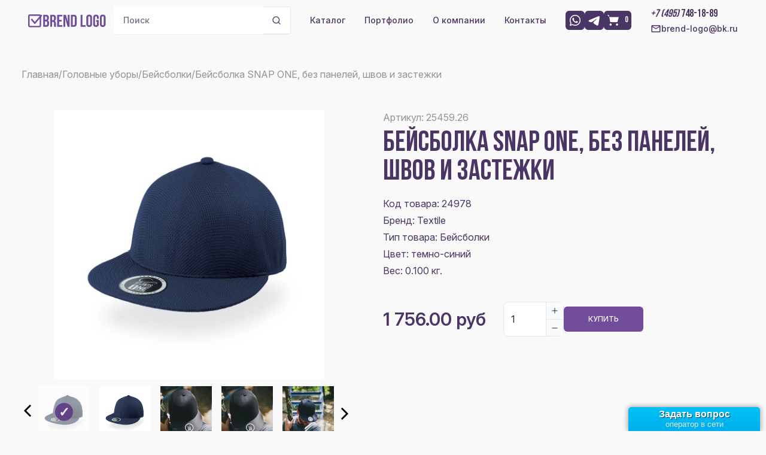

--- FILE ---
content_type: text/html; charset=UTF-8
request_url: https://www.brend-logo.ru/store/golovnye-ubory/beysbolki/beysbolka-snep-bek-quotsnap-onequot-temno-siniy-odin-sploshnoy-klip-100-poliester-230-grm2.html
body_size: 13077
content:
<!DOCTYPE html><html lang="ru-RU"><head><meta charset="UTF-8"><meta name="viewport" content="width=device-width, initial-scale=1"><link rel="icon" type="image/png" sizes="16x16" href="/favicon-16x16.ico"><link rel="preconnect" href="https://fonts.googleapis.com"><link rel="preconnect" href="https://fonts.gstatic.com" crossorigin><link href="https://fonts.googleapis.com/css2?family=Inter:ital,opsz,wght@0,14..32,100..900;1,14..32,100..900&display=swap" rel="stylesheet"><meta name="csrf-param" content="_csrf"><meta name="csrf-token" content="16-gQwQRF2ZqmBhPb9Im2mdExl1aDKoUCFgA5WFLp8bhn5U6aWJRIyL7XBollk3sAAKcZBY9nXBxaUapKwzr9w=="><title>Бейсболка SNAP ONE, без панелей, швов и застежки</title><meta name="description" content=""><meta name="keywords" content=""><link href="/minify/b1a43c8be4381d10520f915a28242f2ab66580ab.css" rel="stylesheet"></head><body class="bg-bbgr text-bpurple-300 inter leading-normal text-base tracking-normal text-md overflow-x-hidden"><!-- gtm-part1counter --><!-- Google Tag Manager --><script>(function(w,d,s,l,i){w[l]=w[l]||[];w[l].push({'gtm.start':
new Date().getTime(),event:'gtm.js'});var f=d.getElementsByTagName(s)[0],
j=d.createElement(s),dl=l!='dataLayer'?'&l='+l:'';j.async=true;j.src=
'https://www.googletagmanager.com/gtm.js?id='+i+dl;f.parentNode.insertBefore(j,f);
})(window,document,'script','dataLayer','GTM-PSNL58HD');</script><!-- End Google Tag Manager --><!-- /gtm-part1counter --><!-- gtm-part2counter --><!-- Google Tag Manager (noscript) --><noscript><iframe src="https://www.googletagmanager.com/ns.html?id=GTM-PSNL58HD"
height="0" width="0" style="display:none;visibility:hidden"></iframe></noscript><!-- End Google Tag Manager (noscript) --><!-- /gtm-part2counter --><div id="main-container"><main-component></main-component><div id="noty-layer"></div><header class="fixed w-full z-20"><nav class="bg-bbgr py-2.5 dark:bg-gray-900"><!-- mobile header --><div class="lg:hidden"><div class="flex flex-wrap items-center justify-between max-w-screen-xl px-4 mx-auto"><div class="lg:hidden"><button type="button" class="hs-collapse-toggle relative size-10 flex justify-center items-center gap-x-2 rounded-lg border border-gray-200 bg-white text-gray-800 shadow-sm hover:bg-gray-50 focus:outline-none focus:bg-gray-50 disabled:opacity-50 disabled:pointer-events-none" id="hs-navbar-brendlogo-collapse" aria-expanded="false" aria-controls="hs-navbar-brendlogo" aria-label="Toggle navigation" data-hs-collapse="#hs-navbar-brendlogo"><svg class="hs-collapse-open:hidden shrink-0 size-4" xmlns="http://www.w3.org/2000/svg" width="24" height="24" viewBox="0 0 24 24" fill="none" stroke="currentColor" stroke-width="2" stroke-linecap="round" stroke-linejoin="round"><line x1="3" x2="21" y1="6" y2="6"/><line x1="3" x2="21" y1="12" y2="12"/><line x1="3" x2="21" y1="18" y2="18"/></svg><svg class="hs-collapse-open:block hidden shrink-0 size-4" xmlns="http://www.w3.org/2000/svg" width="24" height="24" viewBox="0 0 24 24" fill="none" stroke="currentColor" stroke-width="2" stroke-linecap="round" stroke-linejoin="round"><path d="M18 6 6 18"/><path d="m6 6 12 12"/></svg><span class="sr-only">Toggle navigation</span></button></div><a href="/" class="flex items-center"><img src="/assets/b7986814/media/images/blogo.svg" class="h-6 mr-3 sm:h-9" alt="Brend-logo logo" /></a><div class="items-center justify-between flex lg:hidden "><div class="flex items-center gap-1 font-medium lg:flex-row lg:space-x-8 lg:mt-0"><a href="https://wa.me/79057703039" class="
hidden lg:block flex-initial w-8 btn-social-header"
><svg class="fill-current" width="22" height="22" viewBox="0 0 22 22" xmlns="http://www.w3.org/2000/svg"><path d="M17.4622 4.50056C16.6218 3.65166 15.6208 2.97859 14.5176 2.52061C13.4143 2.06263 12.2309 1.8289 11.0364 1.83306C6.03141 1.83306 1.95224 5.91223 1.95224 10.9172C1.95224 12.5214 2.37391 14.0797 3.16224 15.4547L1.87891 20.1664L6.69141 18.9014C8.02057 19.6256 9.51474 20.0106 11.0364 20.0106C16.0414 20.0106 20.1206 15.9314 20.1206 10.9264C20.1206 8.49723 19.1764 6.21473 17.4622 4.50056ZM11.0364 18.4706C9.67974 18.4706 8.35057 18.1039 7.18641 17.4164L6.91141 17.2514L4.05141 18.0031L4.81224 15.2164L4.62891 14.9322C3.87517 13.7286 3.47495 12.3374 3.47391 10.9172C3.47391 6.75556 6.86557 3.3639 11.0272 3.3639C13.0439 3.3639 14.9414 4.15223 16.3622 5.58223C17.0658 6.28253 17.6233 7.1155 18.0025 8.03287C18.3817 8.95023 18.5751 9.93375 18.5714 10.9264C18.5897 15.0881 15.1981 18.4706 11.0364 18.4706ZM15.1797 12.8239C14.9506 12.7139 13.8322 12.1639 13.6306 12.0814C13.4197 12.0081 13.2731 11.9714 13.1172 12.1914C12.9614 12.4206 12.5306 12.9339 12.4022 13.0806C12.2739 13.2364 12.1364 13.2547 11.9072 13.1356C11.6781 13.0256 10.9447 12.7781 10.0831 12.0081C9.40474 11.4031 8.95557 10.6606 8.81807 10.4314C8.68974 10.2022 8.79974 10.0831 8.91891 9.9639C9.01974 9.86306 9.14807 9.69806 9.25807 9.56973C9.36807 9.4414 9.41391 9.34056 9.48724 9.1939C9.56057 9.03806 9.52391 8.90973 9.46891 8.79973C9.41391 8.68973 8.95557 7.5714 8.77224 7.11306C8.58891 6.67306 8.39641 6.72806 8.25891 6.7189H7.81891C7.66307 6.7189 7.42474 6.7739 7.21391 7.00306C7.01224 7.23223 6.42557 7.78223 6.42557 8.90056C6.42557 10.0189 7.24141 11.1006 7.35141 11.2472C7.46141 11.4031 8.95557 13.6947 11.2289 14.6756C11.7697 14.9139 12.1914 15.0514 12.5214 15.1522C13.0622 15.3264 13.5572 15.2989 13.9514 15.2439C14.3914 15.1797 15.2989 14.6939 15.4822 14.1622C15.6747 13.6306 15.6747 13.1814 15.6106 13.0806C15.5464 12.9797 15.4089 12.9339 15.1797 12.8239Z"/></svg></a><a href="whatsapp://send?phone=79057703039" class="
display:block lg:hidden flex-initial w-8 btn-social-header"
><svg class="fill-current" width="22" height="22" viewBox="0 0 22 22" xmlns="http://www.w3.org/2000/svg"><path d="M17.4622 4.50056C16.6218 3.65166 15.6208 2.97859 14.5176 2.52061C13.4143 2.06263 12.2309 1.8289 11.0364 1.83306C6.03141 1.83306 1.95224 5.91223 1.95224 10.9172C1.95224 12.5214 2.37391 14.0797 3.16224 15.4547L1.87891 20.1664L6.69141 18.9014C8.02057 19.6256 9.51474 20.0106 11.0364 20.0106C16.0414 20.0106 20.1206 15.9314 20.1206 10.9264C20.1206 8.49723 19.1764 6.21473 17.4622 4.50056ZM11.0364 18.4706C9.67974 18.4706 8.35057 18.1039 7.18641 17.4164L6.91141 17.2514L4.05141 18.0031L4.81224 15.2164L4.62891 14.9322C3.87517 13.7286 3.47495 12.3374 3.47391 10.9172C3.47391 6.75556 6.86557 3.3639 11.0272 3.3639C13.0439 3.3639 14.9414 4.15223 16.3622 5.58223C17.0658 6.28253 17.6233 7.1155 18.0025 8.03287C18.3817 8.95023 18.5751 9.93375 18.5714 10.9264C18.5897 15.0881 15.1981 18.4706 11.0364 18.4706ZM15.1797 12.8239C14.9506 12.7139 13.8322 12.1639 13.6306 12.0814C13.4197 12.0081 13.2731 11.9714 13.1172 12.1914C12.9614 12.4206 12.5306 12.9339 12.4022 13.0806C12.2739 13.2364 12.1364 13.2547 11.9072 13.1356C11.6781 13.0256 10.9447 12.7781 10.0831 12.0081C9.40474 11.4031 8.95557 10.6606 8.81807 10.4314C8.68974 10.2022 8.79974 10.0831 8.91891 9.9639C9.01974 9.86306 9.14807 9.69806 9.25807 9.56973C9.36807 9.4414 9.41391 9.34056 9.48724 9.1939C9.56057 9.03806 9.52391 8.90973 9.46891 8.79973C9.41391 8.68973 8.95557 7.5714 8.77224 7.11306C8.58891 6.67306 8.39641 6.72806 8.25891 6.7189H7.81891C7.66307 6.7189 7.42474 6.7739 7.21391 7.00306C7.01224 7.23223 6.42557 7.78223 6.42557 8.90056C6.42557 10.0189 7.24141 11.1006 7.35141 11.2472C7.46141 11.4031 8.95557 13.6947 11.2289 14.6756C11.7697 14.9139 12.1914 15.0514 12.5214 15.1522C13.0622 15.3264 13.5572 15.2989 13.9514 15.2439C14.3914 15.1797 15.2989 14.6939 15.4822 14.1622C15.6747 13.6306 15.6747 13.1814 15.6106 13.0806C15.5464 12.9797 15.4089 12.9339 15.1797 12.8239Z"/></svg></a><a title="в корзину" class="
flex items-center flex-nowrap btn-social-header"
href="/checkout"><svg class="fill-current shrink-0" width="22" height="22" viewBox="0 0 22 22" fill="none" xmlns="http://www.w3.org/2000/svg"><path d="M6.34375 19.8125C7.32751 19.8125 8.125 19.015 8.125 18.0313C8.125 17.0475 7.32751 16.25 6.34375 16.25C5.35999 16.25 4.5625 17.0475 4.5625 18.0313C4.5625 19.015 5.35999 19.8125 6.34375 19.8125Z"/><path d="M17.0313 19.8125C18.015 19.8125 18.8125 19.015 18.8125 18.0313C18.8125 17.0475 18.015 16.25 17.0313 16.25C16.0475 16.25 15.25 17.0475 15.25 18.0313C15.25 19.015 16.0475 19.8125 17.0313 19.8125Z" /><path d="M1 2H3.375L4.0875 5.5625M4.0875 5.5625L5.75 13.875H17.625L20 5.5625H4.0875Z" stroke-width="2" stroke-linecap="round" stroke-linejoin="round"/></svg><div class="ml-2 text-sm"><cart-counter>0</cart-counter></div></a><a href="https://t.me/+79257048837" class="flex-initial w-8 btn-social-header"><svg class="fill-current" width="22" height="22" viewBox="0 0 22 22" xmlns="http://www.w3.org/2000/svg"><g clip-path="url(#clip0_242_23)"><path fill-rule="evenodd" clip-rule="evenodd" d="M18.1288 4.0608C18.3553 3.96546 18.6032 3.93258 18.8468 3.96558C19.0903 3.99857 19.3206 4.09625 19.5136 4.24843C19.7065 4.40061 19.8552 4.60174 19.9441 4.83088C20.033 5.06002 20.0588 5.30879 20.0189 5.5513L17.9399 18.1619C17.7383 19.3783 16.4036 20.0759 15.288 19.47C14.3548 18.9631 12.9688 18.1821 11.7222 17.3671C11.0988 16.9592 9.18943 15.653 9.4241 14.7235C9.62576 13.9287 12.8341 10.9422 14.6674 9.16664C15.387 8.46905 15.0588 8.06663 14.2091 8.7083C12.0989 10.3015 8.71093 12.7242 7.59076 13.4062C6.6026 14.0076 6.08743 14.1102 5.47143 14.0076C4.34759 13.8206 3.30535 13.5309 2.45468 13.178C1.30518 12.7013 1.3611 11.121 2.45376 10.6608L18.1288 4.0608Z"/></g><defs><clipPath id="clip0_242_23"><rect width="22" height="22" fill="white"/></clipPath></defs></svg></a><a href="tel:74957481889" class="btn-social-header"><svg class="fill-current" width="22" height="22" viewBox="0 0 40 40" fill="none" xmlns="http://www.w3.org/2000/svg"><path d="M11.0333 17.9833C13.4333 22.7 17.3 26.55 22.0167 28.9667L25.6833 25.3C26.1333 24.85 26.8 24.7 27.3833 24.9C29.25 25.5167 31.2667 25.85 33.3333 25.85C34.25 25.85 35 26.6 35 27.5167V33.3333C35 34.25 34.25 35 33.3333 35C17.6833 35 5 22.3167 5 6.66667C5 5.75 5.75 5 6.66667 5H12.5C13.4167 5 14.1667 5.75 14.1667 6.66667C14.1667 8.75 14.5 10.75 15.1167 12.6167C15.3 13.2 15.1667 13.85 14.7 14.3167L11.0333 17.9833Z"/></svg></a></div></div></div><div><div class="px-2 block w-auto lg:hidden mt-1"><form method="GET" action="/shop/catalog/search"><div class="flex rounded-lg shadow-sm"><input name="q" type="text" placeholder="Поиск"
class="py-3 px-4 block w-full border-gray-200 rounded-s-lg text-sm focus:z-10 focus:border-blue-500
focus:ring-bpurple-100 disabled:opacity-50 disabled:pointer-events-none
"><button type="submit"
class="w-[2.875rem] h-[2.875rem] shrink-0 inline-flex justify-center items-center gap-x-2
text-base font-semibold rounded-e-md
border border-gray-200 border-l-0 bg-white
hover:bg-bpurple-100 hover:text-white focus:outline-none focus:bg-bpurple-100 focus:text-white disabled:opacity-50
disabled:pointer-events-none"><svg class="shrink-0 size-4" xmlns="http://www.w3.org/2000/svg" width="24" height="24" viewBox="0 0 24 24" fill="none" stroke="currentColor" stroke-width="2" stroke-linecap="round" stroke-linejoin="round"><circle cx="11" cy="11" r="8"></circle><path d="m21 21-4.3-4.3"></path></svg></button></div></form></div><div class="items-center justify-between hidden hs-collapse w-full lg:flex lg:w-auto lg:order-1" aria-labelledby="hs-navbar-brendlogo-collapse" id="hs-navbar-brendlogo"><ul class="flex flex-col items-center mt-4 font-medium lg:flex-row lg:space-x-8 lg:mt-0"><li class="w-full hidden lg:flex lg:w-auto"><div class="px-2 lg:px-0"><form method="GET" action="/shop/catalog/search"><div class="flex rounded-lg shadow-sm"><input name="q" type="text" placeholder="Поиск"
class="py-3 px-4 block w-full border-gray-200 rounded-s-lg text-sm focus:z-10 focus:border-blue-500
focus:ring-bpurple-100 disabled:opacity-50 disabled:pointer-events-none
"><button type="submit"
class="w-[2.875rem] h-[2.875rem] shrink-0 inline-flex justify-center items-center gap-x-2
text-base font-semibold rounded-e-md
border border-gray-200 border-l-0 bg-white
hover:bg-bpurple-100 hover:text-white focus:outline-none focus:bg-bpurple-100 focus:text-white disabled:opacity-50
disabled:pointer-events-none"><svg class="shrink-0 size-4" xmlns="http://www.w3.org/2000/svg" width="24" height="24" viewBox="0 0 24 24" fill="none" stroke="currentColor" stroke-width="2" stroke-linecap="round" stroke-linejoin="round"><circle cx="11" cy="11" r="8"></circle><path d="m21 21-4.3-4.3"></path></svg></button></div></form></div></li><li class="w-full lg:w-auto"><a href="/hits" class="text-sm border-gray-100 hover:bg-gray-50
py-2 pl-3 pr-4 lg:p-0
block text-bpurple-300
hover:text-bpurple-100" aria-current="page">Каталог</a></li><li class="w-full lg:w-auto"><a href="/page/portfolio" class="text-sm border-b border-gray-100 hover:bg-gray-50
py-2 pl-3 pr-4 lg:p-0
block text-bpurple-300
hover:text-bpurple-100">Портфолио</a></li><li class="w-full lg:w-auto"><a href="/page/about" class="text-sm border-b border-gray-100 hover:bg-gray-50
py-2 pl-3 pr-4 lg:p-0
block text-bpurple-300
hover:text-bpurple-100">О компании</a></li><li class="w-full lg:w-auto"><a href="/page/contact" class="text-sm border-b border-gray-100 hover:bg-gray-50
py-2 pl-3 pr-4 lg:p-0
block text-bpurple-300
hover:text-bpurple-100">Контакты</a></li><li class="w-full lg:w-auto"><div class="flex gap-2 py-2 pl-3 pr-4 lg:p-0"><a href="https://wa.me/79057703039" class="
hidden lg:block flex-initial w-8 btn-social-header"
><svg class="fill-current" width="22" height="22" viewBox="0 0 22 22" xmlns="http://www.w3.org/2000/svg"><path d="M17.4622 4.50056C16.6218 3.65166 15.6208 2.97859 14.5176 2.52061C13.4143 2.06263 12.2309 1.8289 11.0364 1.83306C6.03141 1.83306 1.95224 5.91223 1.95224 10.9172C1.95224 12.5214 2.37391 14.0797 3.16224 15.4547L1.87891 20.1664L6.69141 18.9014C8.02057 19.6256 9.51474 20.0106 11.0364 20.0106C16.0414 20.0106 20.1206 15.9314 20.1206 10.9264C20.1206 8.49723 19.1764 6.21473 17.4622 4.50056ZM11.0364 18.4706C9.67974 18.4706 8.35057 18.1039 7.18641 17.4164L6.91141 17.2514L4.05141 18.0031L4.81224 15.2164L4.62891 14.9322C3.87517 13.7286 3.47495 12.3374 3.47391 10.9172C3.47391 6.75556 6.86557 3.3639 11.0272 3.3639C13.0439 3.3639 14.9414 4.15223 16.3622 5.58223C17.0658 6.28253 17.6233 7.1155 18.0025 8.03287C18.3817 8.95023 18.5751 9.93375 18.5714 10.9264C18.5897 15.0881 15.1981 18.4706 11.0364 18.4706ZM15.1797 12.8239C14.9506 12.7139 13.8322 12.1639 13.6306 12.0814C13.4197 12.0081 13.2731 11.9714 13.1172 12.1914C12.9614 12.4206 12.5306 12.9339 12.4022 13.0806C12.2739 13.2364 12.1364 13.2547 11.9072 13.1356C11.6781 13.0256 10.9447 12.7781 10.0831 12.0081C9.40474 11.4031 8.95557 10.6606 8.81807 10.4314C8.68974 10.2022 8.79974 10.0831 8.91891 9.9639C9.01974 9.86306 9.14807 9.69806 9.25807 9.56973C9.36807 9.4414 9.41391 9.34056 9.48724 9.1939C9.56057 9.03806 9.52391 8.90973 9.46891 8.79973C9.41391 8.68973 8.95557 7.5714 8.77224 7.11306C8.58891 6.67306 8.39641 6.72806 8.25891 6.7189H7.81891C7.66307 6.7189 7.42474 6.7739 7.21391 7.00306C7.01224 7.23223 6.42557 7.78223 6.42557 8.90056C6.42557 10.0189 7.24141 11.1006 7.35141 11.2472C7.46141 11.4031 8.95557 13.6947 11.2289 14.6756C11.7697 14.9139 12.1914 15.0514 12.5214 15.1522C13.0622 15.3264 13.5572 15.2989 13.9514 15.2439C14.3914 15.1797 15.2989 14.6939 15.4822 14.1622C15.6747 13.6306 15.6747 13.1814 15.6106 13.0806C15.5464 12.9797 15.4089 12.9339 15.1797 12.8239Z"/></svg></a><a href="whatsapp://send?phone=79057703039" class="
display:block lg:hidden flex-initial w-8 btn-social-header"
><svg class="fill-current" width="22" height="22" viewBox="0 0 22 22" xmlns="http://www.w3.org/2000/svg"><path d="M17.4622 4.50056C16.6218 3.65166 15.6208 2.97859 14.5176 2.52061C13.4143 2.06263 12.2309 1.8289 11.0364 1.83306C6.03141 1.83306 1.95224 5.91223 1.95224 10.9172C1.95224 12.5214 2.37391 14.0797 3.16224 15.4547L1.87891 20.1664L6.69141 18.9014C8.02057 19.6256 9.51474 20.0106 11.0364 20.0106C16.0414 20.0106 20.1206 15.9314 20.1206 10.9264C20.1206 8.49723 19.1764 6.21473 17.4622 4.50056ZM11.0364 18.4706C9.67974 18.4706 8.35057 18.1039 7.18641 17.4164L6.91141 17.2514L4.05141 18.0031L4.81224 15.2164L4.62891 14.9322C3.87517 13.7286 3.47495 12.3374 3.47391 10.9172C3.47391 6.75556 6.86557 3.3639 11.0272 3.3639C13.0439 3.3639 14.9414 4.15223 16.3622 5.58223C17.0658 6.28253 17.6233 7.1155 18.0025 8.03287C18.3817 8.95023 18.5751 9.93375 18.5714 10.9264C18.5897 15.0881 15.1981 18.4706 11.0364 18.4706ZM15.1797 12.8239C14.9506 12.7139 13.8322 12.1639 13.6306 12.0814C13.4197 12.0081 13.2731 11.9714 13.1172 12.1914C12.9614 12.4206 12.5306 12.9339 12.4022 13.0806C12.2739 13.2364 12.1364 13.2547 11.9072 13.1356C11.6781 13.0256 10.9447 12.7781 10.0831 12.0081C9.40474 11.4031 8.95557 10.6606 8.81807 10.4314C8.68974 10.2022 8.79974 10.0831 8.91891 9.9639C9.01974 9.86306 9.14807 9.69806 9.25807 9.56973C9.36807 9.4414 9.41391 9.34056 9.48724 9.1939C9.56057 9.03806 9.52391 8.90973 9.46891 8.79973C9.41391 8.68973 8.95557 7.5714 8.77224 7.11306C8.58891 6.67306 8.39641 6.72806 8.25891 6.7189H7.81891C7.66307 6.7189 7.42474 6.7739 7.21391 7.00306C7.01224 7.23223 6.42557 7.78223 6.42557 8.90056C6.42557 10.0189 7.24141 11.1006 7.35141 11.2472C7.46141 11.4031 8.95557 13.6947 11.2289 14.6756C11.7697 14.9139 12.1914 15.0514 12.5214 15.1522C13.0622 15.3264 13.5572 15.2989 13.9514 15.2439C14.3914 15.1797 15.2989 14.6939 15.4822 14.1622C15.6747 13.6306 15.6747 13.1814 15.6106 13.0806C15.5464 12.9797 15.4089 12.9339 15.1797 12.8239Z"/></svg></a><a href="https://t.me/+79257048837" class="flex-initial w-8 btn-social-header"><svg class="fill-current" width="22" height="22" viewBox="0 0 22 22" xmlns="http://www.w3.org/2000/svg"><g clip-path="url(#clip0_242_23)"><path fill-rule="evenodd" clip-rule="evenodd" d="M18.1288 4.0608C18.3553 3.96546 18.6032 3.93258 18.8468 3.96558C19.0903 3.99857 19.3206 4.09625 19.5136 4.24843C19.7065 4.40061 19.8552 4.60174 19.9441 4.83088C20.033 5.06002 20.0588 5.30879 20.0189 5.5513L17.9399 18.1619C17.7383 19.3783 16.4036 20.0759 15.288 19.47C14.3548 18.9631 12.9688 18.1821 11.7222 17.3671C11.0988 16.9592 9.18943 15.653 9.4241 14.7235C9.62576 13.9287 12.8341 10.9422 14.6674 9.16664C15.387 8.46905 15.0588 8.06663 14.2091 8.7083C12.0989 10.3015 8.71093 12.7242 7.59076 13.4062C6.6026 14.0076 6.08743 14.1102 5.47143 14.0076C4.34759 13.8206 3.30535 13.5309 2.45468 13.178C1.30518 12.7013 1.3611 11.121 2.45376 10.6608L18.1288 4.0608Z"/></g><defs><clipPath id="clip0_242_23"><rect width="22" height="22" fill="white"/></clipPath></defs></svg></a><a title="в корзину" class="
hidden lg:flex flex items-center flex-nowrap btn-social-header"
href="/checkout"><svg class="fill-current shrink-0" width="22" height="22" viewBox="0 0 22 22" fill="none" xmlns="http://www.w3.org/2000/svg"><path d="M6.34375 19.8125C7.32751 19.8125 8.125 19.015 8.125 18.0313C8.125 17.0475 7.32751 16.25 6.34375 16.25C5.35999 16.25 4.5625 17.0475 4.5625 18.0313C4.5625 19.015 5.35999 19.8125 6.34375 19.8125Z"/><path d="M17.0313 19.8125C18.015 19.8125 18.8125 19.015 18.8125 18.0313C18.8125 17.0475 18.015 16.25 17.0313 16.25C16.0475 16.25 15.25 17.0475 15.25 18.0313C15.25 19.015 16.0475 19.8125 17.0313 19.8125Z" /><path d="M1 2H3.375L4.0875 5.5625M4.0875 5.5625L5.75 13.875H17.625L20 5.5625H4.0875Z" stroke-width="2" stroke-linecap="round" stroke-linejoin="round"/></svg><div class="ml-2 text-sm"><cart-counter>0</cart-counter></div></a></div></li><li class="flex flex-col"><div class="py-2 pl-3 pr-4 lg:p-0"><a href="tel:<strong><em>+7 (495) </em>748-18-89</strong>" class="font-adderley text-lg
block text-bpurple-300
hover:text-bpurple-100"><strong><em>+7 (495) </em>748-18-89</strong> </a></div><div><a href="mailto:brend-logo@bk.ru" class="text-sm
flex items-center gap-1
block text-bpurple-300
hover:text-bpurple-100"><svg width="18" height="18" viewBox="0 0 18 18" fill="none" xmlns="http://www.w3.org/2000/svg"><path d="M3 15C2.5875 15 2.2345 14.8533 1.941 14.5597C1.6475 14.2662 1.5005 13.913 1.5 13.5V4.5C1.5 4.0875 1.647 3.7345 1.941 3.441C2.235 3.1475 2.588 3.0005 3 3H15C15.4125 3 15.7657 3.147 16.0597 3.441C16.3538 3.735 16.5005 4.088 16.5 4.5V13.5C16.5 13.9125 16.3533 14.2657 16.0597 14.5597C15.7662 14.8538 15.413 15.0005 15 15H3ZM9 9.75L3 6V13.5H15V6L9 9.75ZM9 8.25L15 4.5H3L9 8.25ZM3 6V4.5V13.5V6Z" fill="#4B3564"/></svg>brend-logo@bk.ru </a></div></li></ul></div></div></div><!-- desktop header --><div class="hidden lg:flex"><div class="flex flex-wrap items-center justify-between max-w-screen-xl px-4 mx-auto"><a href="/" class="flex items-center"><img src="/assets/b7986814/media/images/blogo.svg" class="h-6 mr-3 sm:h-9" alt="Brend-logo logo" /></a><div class="items-center justify-between hidden w-full lg:flex lg:w-auto lg:order-1"><ul class="flex flex-col items-center mt-4 font-medium lg:flex-row lg:space-x-8 lg:mt-0"><li class="w-full hidden lg:flex lg:w-auto"><div class="px-2 lg:px-0"><form method="GET" action="/shop/catalog/search"><div class="flex rounded-lg shadow-sm"><input name="q" type="text" placeholder="Поиск"
class="py-3 px-4 block w-full border-gray-200 rounded-s-lg text-sm focus:z-10 focus:border-blue-500
focus:ring-bpurple-100 disabled:opacity-50 disabled:pointer-events-none
"><button type="submit"
class="w-[2.875rem] h-[2.875rem] shrink-0 inline-flex justify-center items-center gap-x-2
text-base font-semibold rounded-e-md
border border-gray-200 border-l-0 bg-white
hover:bg-bpurple-100 hover:text-white focus:outline-none focus:bg-bpurple-100 focus:text-white disabled:opacity-50
disabled:pointer-events-none"><svg class="shrink-0 size-4" xmlns="http://www.w3.org/2000/svg" width="24" height="24" viewBox="0 0 24 24" fill="none" stroke="currentColor" stroke-width="2" stroke-linecap="round" stroke-linejoin="round"><circle cx="11" cy="11" r="8"></circle><path d="m21 21-4.3-4.3"></path></svg></button></div></form></div></li><li class="w-full lg:w-auto"><a href="/hits" class="text-sm border-gray-100 hover:bg-gray-50
py-2 pl-3 pr-4 lg:p-0
block text-bpurple-300
hover:text-bpurple-100" aria-current="page">Каталог</a></li><li class="w-full lg:w-auto"><a href="/page/portfolio" class="text-sm border-b border-gray-100 hover:bg-gray-50
py-2 pl-3 pr-4 lg:p-0
block text-bpurple-300
hover:text-bpurple-100">Портфолио</a></li><li class="w-full lg:w-auto"><a href="/page/about" class="text-sm border-b border-gray-100 hover:bg-gray-50
py-2 pl-3 pr-4 lg:p-0
block text-bpurple-300
hover:text-bpurple-100">О компании</a></li><li class="w-full lg:w-auto"><a href="/page/contact" class="text-sm border-b border-gray-100 hover:bg-gray-50
py-2 pl-3 pr-4 lg:p-0
block text-bpurple-300
hover:text-bpurple-100">Контакты</a></li><li class="w-full lg:w-auto"><div class="flex gap-2 py-2 pl-3 pr-4 lg:p-0"><a href="https://wa.me/79057703039" class="
hidden lg:block flex-initial w-8 btn-social-header"
><svg class="fill-current" width="22" height="22" viewBox="0 0 22 22" xmlns="http://www.w3.org/2000/svg"><path d="M17.4622 4.50056C16.6218 3.65166 15.6208 2.97859 14.5176 2.52061C13.4143 2.06263 12.2309 1.8289 11.0364 1.83306C6.03141 1.83306 1.95224 5.91223 1.95224 10.9172C1.95224 12.5214 2.37391 14.0797 3.16224 15.4547L1.87891 20.1664L6.69141 18.9014C8.02057 19.6256 9.51474 20.0106 11.0364 20.0106C16.0414 20.0106 20.1206 15.9314 20.1206 10.9264C20.1206 8.49723 19.1764 6.21473 17.4622 4.50056ZM11.0364 18.4706C9.67974 18.4706 8.35057 18.1039 7.18641 17.4164L6.91141 17.2514L4.05141 18.0031L4.81224 15.2164L4.62891 14.9322C3.87517 13.7286 3.47495 12.3374 3.47391 10.9172C3.47391 6.75556 6.86557 3.3639 11.0272 3.3639C13.0439 3.3639 14.9414 4.15223 16.3622 5.58223C17.0658 6.28253 17.6233 7.1155 18.0025 8.03287C18.3817 8.95023 18.5751 9.93375 18.5714 10.9264C18.5897 15.0881 15.1981 18.4706 11.0364 18.4706ZM15.1797 12.8239C14.9506 12.7139 13.8322 12.1639 13.6306 12.0814C13.4197 12.0081 13.2731 11.9714 13.1172 12.1914C12.9614 12.4206 12.5306 12.9339 12.4022 13.0806C12.2739 13.2364 12.1364 13.2547 11.9072 13.1356C11.6781 13.0256 10.9447 12.7781 10.0831 12.0081C9.40474 11.4031 8.95557 10.6606 8.81807 10.4314C8.68974 10.2022 8.79974 10.0831 8.91891 9.9639C9.01974 9.86306 9.14807 9.69806 9.25807 9.56973C9.36807 9.4414 9.41391 9.34056 9.48724 9.1939C9.56057 9.03806 9.52391 8.90973 9.46891 8.79973C9.41391 8.68973 8.95557 7.5714 8.77224 7.11306C8.58891 6.67306 8.39641 6.72806 8.25891 6.7189H7.81891C7.66307 6.7189 7.42474 6.7739 7.21391 7.00306C7.01224 7.23223 6.42557 7.78223 6.42557 8.90056C6.42557 10.0189 7.24141 11.1006 7.35141 11.2472C7.46141 11.4031 8.95557 13.6947 11.2289 14.6756C11.7697 14.9139 12.1914 15.0514 12.5214 15.1522C13.0622 15.3264 13.5572 15.2989 13.9514 15.2439C14.3914 15.1797 15.2989 14.6939 15.4822 14.1622C15.6747 13.6306 15.6747 13.1814 15.6106 13.0806C15.5464 12.9797 15.4089 12.9339 15.1797 12.8239Z"/></svg></a><a href="whatsapp://send?phone=79057703039" class="
display:block lg:hidden flex-initial w-8 btn-social-header"
><svg class="fill-current" width="22" height="22" viewBox="0 0 22 22" xmlns="http://www.w3.org/2000/svg"><path d="M17.4622 4.50056C16.6218 3.65166 15.6208 2.97859 14.5176 2.52061C13.4143 2.06263 12.2309 1.8289 11.0364 1.83306C6.03141 1.83306 1.95224 5.91223 1.95224 10.9172C1.95224 12.5214 2.37391 14.0797 3.16224 15.4547L1.87891 20.1664L6.69141 18.9014C8.02057 19.6256 9.51474 20.0106 11.0364 20.0106C16.0414 20.0106 20.1206 15.9314 20.1206 10.9264C20.1206 8.49723 19.1764 6.21473 17.4622 4.50056ZM11.0364 18.4706C9.67974 18.4706 8.35057 18.1039 7.18641 17.4164L6.91141 17.2514L4.05141 18.0031L4.81224 15.2164L4.62891 14.9322C3.87517 13.7286 3.47495 12.3374 3.47391 10.9172C3.47391 6.75556 6.86557 3.3639 11.0272 3.3639C13.0439 3.3639 14.9414 4.15223 16.3622 5.58223C17.0658 6.28253 17.6233 7.1155 18.0025 8.03287C18.3817 8.95023 18.5751 9.93375 18.5714 10.9264C18.5897 15.0881 15.1981 18.4706 11.0364 18.4706ZM15.1797 12.8239C14.9506 12.7139 13.8322 12.1639 13.6306 12.0814C13.4197 12.0081 13.2731 11.9714 13.1172 12.1914C12.9614 12.4206 12.5306 12.9339 12.4022 13.0806C12.2739 13.2364 12.1364 13.2547 11.9072 13.1356C11.6781 13.0256 10.9447 12.7781 10.0831 12.0081C9.40474 11.4031 8.95557 10.6606 8.81807 10.4314C8.68974 10.2022 8.79974 10.0831 8.91891 9.9639C9.01974 9.86306 9.14807 9.69806 9.25807 9.56973C9.36807 9.4414 9.41391 9.34056 9.48724 9.1939C9.56057 9.03806 9.52391 8.90973 9.46891 8.79973C9.41391 8.68973 8.95557 7.5714 8.77224 7.11306C8.58891 6.67306 8.39641 6.72806 8.25891 6.7189H7.81891C7.66307 6.7189 7.42474 6.7739 7.21391 7.00306C7.01224 7.23223 6.42557 7.78223 6.42557 8.90056C6.42557 10.0189 7.24141 11.1006 7.35141 11.2472C7.46141 11.4031 8.95557 13.6947 11.2289 14.6756C11.7697 14.9139 12.1914 15.0514 12.5214 15.1522C13.0622 15.3264 13.5572 15.2989 13.9514 15.2439C14.3914 15.1797 15.2989 14.6939 15.4822 14.1622C15.6747 13.6306 15.6747 13.1814 15.6106 13.0806C15.5464 12.9797 15.4089 12.9339 15.1797 12.8239Z"/></svg></a><a href="https://t.me/+79257048837" class="flex-initial w-8 btn-social-header"><svg class="fill-current" width="22" height="22" viewBox="0 0 22 22" xmlns="http://www.w3.org/2000/svg"><g clip-path="url(#clip0_242_23)"><path fill-rule="evenodd" clip-rule="evenodd" d="M18.1288 4.0608C18.3553 3.96546 18.6032 3.93258 18.8468 3.96558C19.0903 3.99857 19.3206 4.09625 19.5136 4.24843C19.7065 4.40061 19.8552 4.60174 19.9441 4.83088C20.033 5.06002 20.0588 5.30879 20.0189 5.5513L17.9399 18.1619C17.7383 19.3783 16.4036 20.0759 15.288 19.47C14.3548 18.9631 12.9688 18.1821 11.7222 17.3671C11.0988 16.9592 9.18943 15.653 9.4241 14.7235C9.62576 13.9287 12.8341 10.9422 14.6674 9.16664C15.387 8.46905 15.0588 8.06663 14.2091 8.7083C12.0989 10.3015 8.71093 12.7242 7.59076 13.4062C6.6026 14.0076 6.08743 14.1102 5.47143 14.0076C4.34759 13.8206 3.30535 13.5309 2.45468 13.178C1.30518 12.7013 1.3611 11.121 2.45376 10.6608L18.1288 4.0608Z"/></g><defs><clipPath id="clip0_242_23"><rect width="22" height="22" fill="white"/></clipPath></defs></svg></a><a title="в корзину" class="
hidden lg:flex flex items-center flex-nowrap btn-social-header"
href="/checkout"><svg class="fill-current shrink-0" width="22" height="22" viewBox="0 0 22 22" fill="none" xmlns="http://www.w3.org/2000/svg"><path d="M6.34375 19.8125C7.32751 19.8125 8.125 19.015 8.125 18.0313C8.125 17.0475 7.32751 16.25 6.34375 16.25C5.35999 16.25 4.5625 17.0475 4.5625 18.0313C4.5625 19.015 5.35999 19.8125 6.34375 19.8125Z"/><path d="M17.0313 19.8125C18.015 19.8125 18.8125 19.015 18.8125 18.0313C18.8125 17.0475 18.015 16.25 17.0313 16.25C16.0475 16.25 15.25 17.0475 15.25 18.0313C15.25 19.015 16.0475 19.8125 17.0313 19.8125Z" /><path d="M1 2H3.375L4.0875 5.5625M4.0875 5.5625L5.75 13.875H17.625L20 5.5625H4.0875Z" stroke-width="2" stroke-linecap="round" stroke-linejoin="round"/></svg><div class="ml-2 text-sm"><cart-counter>0</cart-counter></div></a></div></li><li class="flex flex-col"><div class="py-2 pl-3 pr-4 lg:p-0"><a href="tel:<strong><em>+7 (495) </em>748-18-89</strong>" class="font-adderley text-lg
block text-bpurple-300
hover:text-bpurple-100"><strong><em>+7 (495) </em>748-18-89</strong> </a></div><div><a href="mailto:brend-logo@bk.ru" class="text-sm
flex items-center gap-1
block text-bpurple-300
hover:text-bpurple-100"><svg width="18" height="18" viewBox="0 0 18 18" fill="none" xmlns="http://www.w3.org/2000/svg"><path d="M3 15C2.5875 15 2.2345 14.8533 1.941 14.5597C1.6475 14.2662 1.5005 13.913 1.5 13.5V4.5C1.5 4.0875 1.647 3.7345 1.941 3.441C2.235 3.1475 2.588 3.0005 3 3H15C15.4125 3 15.7657 3.147 16.0597 3.441C16.3538 3.735 16.5005 4.088 16.5 4.5V13.5C16.5 13.9125 16.3533 14.2657 16.0597 14.5597C15.7662 14.8538 15.413 15.0005 15 15H3ZM9 9.75L3 6V13.5H15V6L9 9.75ZM9 8.25L15 4.5H3L9 8.25ZM3 6V4.5V13.5V6Z" fill="#4B3564"/></svg>brend-logo@bk.ru </a></div></li></ul></div></div></div></nav></header><section class="bg-bgr"><ul class="flex flex-wrap gap-1 max-w-screen-xl px-4 pt-20 pb-8 mx-auto lg:py-8 lg:pt-28 text-bord" itemscope="" itemtype="https://schema.org/BreadcrumbList"><li itemprop="itemListElement" itemscope="" itemtype="https://schema.org/ListItem"><a class="hover:text-gray-500" href="https://brend-logo.ru" data-pjax="0" title="Главная" itemprop="item"><span itemprop="name">Главная</span><meta itemprop="position" content="0"/></a></li><li>/</li><li itemprop="itemListElement" itemscope="" itemtype="https://schema.org/ListItem"><a class="breadcrumbs__link" href="/store/golovnye-ubory" title="Головные уборы" itemprop="item"><span class="hover:text-gray-500" itemprop="name">Головные уборы</span><meta itemprop="position" content="2"/></a> </li><li>/</li><li itemprop="itemListElement" itemscope="" itemtype="https://schema.org/ListItem"><a class="breadcrumbs__link" href="/store/golovnye-ubory/beysbolki" title="Бейсболки" itemprop="item"><span class="hover:text-gray-500" itemprop="name">Бейсболки</span><meta itemprop="position" content="3"/></a> </li><li>/</li><li><span>Бейсболка SNAP ONE, без панелей, швов и застежки</span></li></ul></section><section class="bg-bgr"><div class="max-w-screen-xl px-4 py-4 mx-auto flex flex-col lg:flex-row"><div class="basis-1/2 flex flex-col"><div class="p-gal__main"><div id="js-magnific" class="js-p-gal-main"><div class="item"><a href="https://brend-logo.ru/storage/store/product/happygift/20230220__amA4aI3hdX.jpg"><img itemprop="image" style="max-width: 100%;height: auto;" class="item__img mx-auto d-block" src="https://brend-logo.ru/storage/web/cache/products/24978/product_main_24978.jpg" alt=""/></a></div><div class="item"><a href="https://brend-logo.ru/storage/store/product/happygift/HappyGift_84a17d8f-10db-11e8-9432-00155d640301.webp"><img style="max-width: 100%;height: auto;" class="item__img mx-auto d-block" src="https://brend-logo.ru/storage/web/cache/products/24978/gallery/product_main_505669.webp" alt=""/></a></div><div class="item"><a href="https://brend-logo.ru/storage/store/product/happygift/HappyGift_84a17d8f-10db-11e8-9432-00155d640301_1_SNAP-ONE-DARK-GREY-(4).jpg"><img style="max-width: 100%;height: auto;" class="item__img mx-auto d-block" src="https://brend-logo.ru/storage/web/cache/products/24978/gallery/product_main_505670.jpg" alt=""/></a></div><div class="item"><a href="https://brend-logo.ru/storage/store/product/happygift/HappyGift_84a17d8f-10db-11e8-9432-00155d640301_1_SNAP-ONE-DARK-GREY-(4).webp"><img style="max-width: 100%;height: auto;" class="item__img mx-auto d-block" src="https://brend-logo.ru/storage/web/cache/products/24978/gallery/product_main_505671.webp" alt=""/></a></div><div class="item"><a href="https://brend-logo.ru/storage/store/product/happygift/HappyGift_84a17d8f-10db-11e8-9432-00155d640301_2_SNAP-ONE-DARK-GREY-(5).jpg"><img style="max-width: 100%;height: auto;" class="item__img mx-auto d-block" src="https://brend-logo.ru/storage/web/cache/products/24978/gallery/product_main_505672.jpg" alt=""/></a></div><div class="item"><a href="https://brend-logo.ru/storage/store/product/happygift/HappyGift_84a17d8f-10db-11e8-9432-00155d640301_2_SNAP-ONE-DARK-GREY-(5).webp"><img style="max-width: 100%;height: auto;" class="item__img mx-auto d-block" src="https://brend-logo.ru/storage/web/cache/products/24978/gallery/product_main_505673.webp" alt=""/></a></div><div class="item"><a href="https://brend-logo.ru/storage/store/product/happygift/HappyGift_84a17d8f-10db-11e8-9432-00155d640301_3_SNAP-ONE-siniy-(1).jpg"><img style="max-width: 100%;height: auto;" class="item__img mx-auto d-block" src="https://brend-logo.ru/storage/web/cache/products/24978/gallery/product_main_505674.jpg" alt=""/></a></div><div class="item"><a href="https://brend-logo.ru/storage/store/product/happygift/HappyGift_84a17d8f-10db-11e8-9432-00155d640301_3_SNAP-ONE-siniy-(1).webp"><img style="max-width: 100%;height: auto;" class="item__img mx-auto d-block" src="https://brend-logo.ru/storage/web/cache/products/24978/gallery/product_main_505675.webp" alt=""/></a></div><div class="item"><a href="https://brend-logo.ru/storage/store/product/happygift/HappyGift_84a17d8f-10db-11e8-9432-00155d640301_4_SNAP-ONE-siniy-(2).jpg"><img style="max-width: 100%;height: auto;" class="item__img mx-auto d-block" src="https://brend-logo.ru/storage/web/cache/products/24978/gallery/product_main_505676.jpg" alt=""/></a></div><div class="item"><a href="https://brend-logo.ru/storage/store/product/happygift/HappyGift_84a17d8f-10db-11e8-9432-00155d640301_4_SNAP-ONE-siniy-(2).webp"><img style="max-width: 100%;height: auto;" class="item__img mx-auto d-block" src="https://brend-logo.ru/storage/web/cache/products/24978/gallery/product_main_505677.webp" alt=""/></a></div><div class="item"><a href="https://brend-logo.ru/storage/store/product/happygift/HappyGift_84a17d8f-10db-11e8-9432-00155d640301_5_SNAP-ONE-siniy-(3).jpg"><img style="max-width: 100%;height: auto;" class="item__img mx-auto d-block" src="https://brend-logo.ru/storage/web/cache/products/24978/gallery/product_main_505678.jpg" alt=""/></a></div><div class="item"><a href="https://brend-logo.ru/storage/store/product/happygift/HappyGift_84a17d8f-10db-11e8-9432-00155d640301_5_SNAP-ONE-siniy-(3).webp"><img style="max-width: 100%;height: auto;" class="item__img mx-auto d-block" src="https://brend-logo.ru/storage/web/cache/products/24978/gallery/product_main_505679.webp" alt=""/></a></div></div></div><div class="sprite-svg hidden"><svg xmlns="http://www.w3.org/2000/svg"><symbol id="icon-left-arrow-1" viewBox="0 0 284.935 284.936"><path d="M110.488 142.468L222.694 30.264c1.902-1.903 2.854-4.093 2.854-6.567s-.951-4.664-2.854-6.563L208.417 2.857C206.513.955 204.324 0 201.856 0c-2.475 0-4.664.955-6.567 2.857L62.24 135.9c-1.903 1.903-2.852 4.093-2.852 6.567 0 2.475.949 4.664 2.852 6.567l133.042 133.043c1.906 1.906 4.097 2.857 6.571 2.857 2.471 0 4.66-.951 6.563-2.857l14.277-14.267c1.902-1.903 2.851-4.094 2.851-6.57 0-2.472-.948-4.661-2.851-6.564L110.488 142.468z"/></symbol><symbol id="icon-right-arrow-1" viewBox="0 0 284.935 284.936"><path d="M222.701 135.9L89.652 2.857C87.748.955 85.557 0 83.084 0c-2.474 0-4.664.955-6.567 2.857L62.244 17.133c-1.906 1.903-2.855 4.089-2.855 6.567 0 2.478.949 4.664 2.855 6.567l112.204 112.204L62.244 254.677c-1.906 1.903-2.855 4.093-2.855 6.564 0 2.477.949 4.667 2.855 6.57l14.274 14.271c1.903 1.905 4.093 2.854 6.567 2.854 2.473 0 4.663-.951 6.567-2.854l133.042-133.044c1.902-1.902 2.854-4.093 2.854-6.567s-.945-4.664-2.847-6.571z"/></symbol></svg></div><div class="p-gal__nav"><div class="js-p-gal-nav flex"><div class="item"><img class="item__img" src="https://brend-logo.ru/storage/web/cache/products/24978/product_thumb_24978.jpg" alt=""/></div><div class="item"><img class="item__img" src="https://brend-logo.ru/storage/web/cache/products/24978/gallery/product_thumb_505669.webp" alt=""/></div><div class="item"><img class="item__img" src="https://brend-logo.ru/storage/web/cache/products/24978/gallery/product_thumb_505670.jpg" alt=""/></div><div class="item"><img class="item__img" src="https://brend-logo.ru/storage/web/cache/products/24978/gallery/product_thumb_505671.webp" alt=""/></div><div class="item"><img class="item__img" src="https://brend-logo.ru/storage/web/cache/products/24978/gallery/product_thumb_505672.jpg" alt=""/></div><div class="item"><img class="item__img" src="https://brend-logo.ru/storage/web/cache/products/24978/gallery/product_thumb_505673.webp" alt=""/></div><div class="item"><img class="item__img" src="https://brend-logo.ru/storage/web/cache/products/24978/gallery/product_thumb_505674.jpg" alt=""/></div><div class="item"><img class="item__img" src="https://brend-logo.ru/storage/web/cache/products/24978/gallery/product_thumb_505675.webp" alt=""/></div><div class="item"><img class="item__img" src="https://brend-logo.ru/storage/web/cache/products/24978/gallery/product_thumb_505676.jpg" alt=""/></div><div class="item"><img class="item__img" src="https://brend-logo.ru/storage/web/cache/products/24978/gallery/product_thumb_505677.webp" alt=""/></div><div class="item"><img class="item__img" src="https://brend-logo.ru/storage/web/cache/products/24978/gallery/product_thumb_505678.jpg" alt=""/></div><div class="item"><img class="item__img" src="https://brend-logo.ru/storage/web/cache/products/24978/gallery/product_thumb_505679.webp" alt=""/></div></div></div></div><div class="basis-1/2 h-full flex-col justify-between"><p class="text-bord mt-2 lg:mt-0 mb-2">Артикул: 25459.26</p><h1 class="text-5xl uppercase font-adderley">Бейсболка SNAP ONE, без панелей, швов и застежки</h1><ul class="my-4 space-y-1"><li>Код товара: 24978</li><li>Бренд: Textile</li><li>Тип товара: Бейсболки</li><li>
Цвет: <span >темно-синий</span></li><li>Вес: 0.100 кг.</li></ul><product-colors product_id="24978"></product-colors><div class="flex mt-6 items-center"><div class="basis-1/3"><div class="font-semibold text-3xl">
1 756.00 руб </div><div class="line-through"></div></div><div class="flex items-center basis-2/3 gap-2 product_content"><div class="basis-1/4"><div><div class="bg-white border border-gray-200 rounded-lg dark:bg-neutral-900 dark:border-neutral-700"
data-hs-input-number='{"min": 1, "max": 1}'><div class="w-full flex justify-between items-center gap-x-1"><div class="grow py-2 px-3"><input id="qty-input-24978" class="w-full p-0 bg-transparent border-0 text-gray-800 focus:ring-0 [&::-webkit-inner-spin-button]:appearance-none [&::-webkit-outer-spin-button]:appearance-none dark:text-white" style="-moz-appearance: textfield;" type="number" aria-roledescription="Number field" value="1" data-hs-input-number-input=""></div><div class="flex flex-col -gap-y-px divide-y divide-gray-200 border-s border-gray-200 dark:divide-neutral-700 dark:border-neutral-700"><button type="button" class="size-7 inline-flex justify-center items-center gap-x-2 text-sm font-medium rounded-ee-lg bg-gray-50 text-gray-800 hover:bg-gray-100 focus:outline-none focus:bg-gray-100 disabled:opacity-50 disabled:pointer-events-none" aria-label="Increase" data-hs-input-number-increment=""><svg class="shrink-0 size-3.5" xmlns="http://www.w3.org/2000/svg" width="24" height="24" viewBox="0 0 24 24" fill="none" stroke="currentColor" stroke-width="2" stroke-linecap="round" stroke-linejoin="round"><path d="M5 12h14"></path><path d="M12 5v14"></path></svg></button><button type="button" class="size-7 inline-flex justify-center items-center gap-x-2 text-sm font-medium rounded-se-lg bg-gray-50 text-gray-800 hover:bg-gray-100 focus:outline-none focus:bg-gray-100 disabled:opacity-50 disabled:pointer-events-none" aria-label="Decrease" data-hs-input-number-decrement=""><svg class="shrink-0 size-3.5" xmlns="http://www.w3.org/2000/svg" width="24" height="24" viewBox="0 0 24 24" fill="none" stroke="currentColor" stroke-width="2" stroke-linecap="round" stroke-linejoin="round"><path d="M5 12h14"></path></svg></button></div></div></div></div></div><div><a
href="#"
data-product_id="24978"
class="js_addToCart w-full px-10 py-3 sm:w-auto
bg-bpurple-100 border border-transparent rounded-md
text-xs font-medium text-center text-white font-inter
hover:bg-bpurple-200 hover:border-bpurple-300
focus:ring-2 focus:ring-bpurple-100 uppercase flex align-center gap-2"
><div class="animate-spin hidden inline-block size-4 border-[3px] border-current border-t-transparent text-white rounded-full" role="status" aria-label="loading"><span class="sr-only">Loading...</span></div>
Купить </a></div></div></div></div></div></section><section class="bg-bgr"><div class="max-w-screen-xl px-4 py-4 mx-auto"><div class="border-b border-gray-200"><nav class="flex gap-x-1" aria-label="Tabs" role="tablist" aria-orientation="horizontal"><button type="button" class="hs-tab-active:font-semibold hs-tab-active:border-bpurple-300
hs-tab-active:text-bpurple-300 py-4 px-1 inline-flex items-center gap-x-2 border-b-2 border-transparent text-md
whitespace-nowrap text-gray-500 hover:text-bpurple-100 focus:outline-none focus:text-bpurple-300 disabled:opacity-50
disabled:pointer-events-none active"
id="tabs-with-underline-item-1" aria-selected="true" data-hs-tab="#tabs-with-underline-1" aria-controls="tabs-with-underline-1" role="tab">
Описание
</button><!-- <button type="button" class="hs-tab-active:font-semibold hs-tab-active:border-bpurple-300 hs-tab-active:text-bpurple-300
py-4 px-1 inline-flex items-center gap-x-2 border-b-2 border-transparent text-md whitespace-nowrap
text-gray-500 hover:text-bpurple-100 focus:outline-none focus:text-bpurple-300 disabled:opacity-50
disabled:pointer-events-none dark:text-neutral-400 " id="tabs-with-underline-item-2" aria-selected="false" data-hs-tab="#tabs-with-underline-2" aria-controls="tabs-with-underline-2" role="tab">
Нанесение
</button>--><button type="button" class="hs-tab-active:font-semibold hs-tab-active:border-bpurple-300
hs-tab-active:text-bpurple-300 py-4 px-1 inline-flex items-center gap-x-2 border-b-2 border-transparent text-md
whitespace-nowrap text-gray-500 hover:text-bpurple-100 focus:outline-none focus:text-bpurple-300 disabled:opacity-50
disabled:pointer-events-none dark:text-neutral-400 " id="tabs-with-underline-item-3" aria-selected="false" data-hs-tab="#tabs-with-underline-3" aria-controls="tabs-with-underline-3" role="tab">
Доставка
</button></nav></div><div class="mt-3"><div id="tabs-with-underline-1" role="tabpanel" aria-labelledby="tabs-with-underline-item-1"><p>
Бейсболки SNAP ONE с плоским простроченным козырьком — новые концептуальные бейсболки, созданные по методу ONE TOUCH®, когда бейсболки производятся из цельного куска ткани, без панелей и швов. Такие бейсболки невероятно комфорты и адаптируются ко всем размерам. Близкий Pantone 282 C <br>58,5 см - средний размер, с помощью застёжки его можно увеличить или уменьшить до необходимого. </p><p>
Бейсболки SNAP ONE с плоским простроченным козырьком — новые концептуальные бейсболки, созданные по методу ONE TOUCH®, когда бейсболки производятся из цельного куска ткани, без панелей и швов. Такие бейсболки невероятно комфорты и адаптируются ко всем размерам. Близкий Pantone 282 C <br>58,5 см - средний размер, с помощью застёжки его можно увеличить или уменьшить до необходимого.<ul><li><b>Размеры:</b> 58,5 см</li><li><b>Материал:</b> полиэстер 100%, плотность 230 г/м2</li><li><b>Вес (1 шт.):</b> 0.1 кг.</li></ul> </p></div><!-- <div id="tabs-with-underline-2" class="hidden" role="tabpanel" aria-labelledby="tabs-with-underline-item-2"><p class="text-gray-500 dark:text-neutral-400">
Здесь инфа про нанесение
</p></div>--><div id="tabs-with-underline-3" class="hidden" role="tabpanel" aria-labelledby="tabs-with-underline-item-3"><p class="text-gray-500 dark:text-neutral-400"><div class="flex flex-col max-w-lg222 p-6 mx-auto222 w-full
text-bpurple-300 bg-bbgr border border-bpurple-300 rounded-3xl
dark:border-gray-600 xl:p-8 dark:bg-gray-800 dark:text-white"><ul class="flex-col justify-between space-y-4"><li><span class="font-bold">Оплата</span> осуществляется по безналичному расчету от юридического или от физического лица.</li><li><span class="font-bold">По Москве:</span> Стоимость доставки 500 рублей курьером и 1500 руб. водителем в пределах МКАД (Пн. — Пт. с 10.00 до 18.00)</li><li><span class="font-bold">За пределы МКАД (до 20 км):</span> Стоимость доставки 2000 рублей (Пн. — Пт. с 10.00 до 18.00)</li><li><span class="font-bold">По России:</span>Доставка осуществляется любой курьерской службой, по тарифам данной организации.</li><li><span class="font-bold">Бесплатный самовывоз:</span> г. Москва, ул. Народного Ополчения, д. 38, к. 3, офис 305.</li></ul></div></p></div></div></div></section><section class="bg-bbgr"><div class="max-w-screen-xl px-4 py-8 mx-auto lg:py-22 lg:px-6"><div class="mb-8"><h2 class="mb-4 text-5xl lg:text-6xl uppercase font-adderley">Похожие товары</h2></div><div class="product_item grid grid-cols-2 md:grid-cols-3 xl:grid-cols-4 gap-2"><div class="flex flex-col justify-between h-full p-2 border border-bbgr rounded-lg hover:border-gray-100 hover:shadow-xl"><div><a href="/store/golovnye-ubory/beysbolki/beysbolka-sunny-chernaya.html"><img class="mx-auto" src="https://brend-logo.ru/storage/web/cache/products/81644/catalog_list_81644.jpg" alt="Sol&#039;s Бейсболка Sunny, черная"> </a></div><p class="mt-2">Бейсболка Sunny, черная</p><div class="flex justify-between mt-4"><div class="flex gap-2 items-center"><div class="text-xl font-semibold">
381.00 руб </div><div class="line-through"></div></div><div><a
href="#"
data-product_id="81644"
class="js_addToCart w-full px-3 py-1 sm:w-auto
bg-bbgr border border-bpurple-100 rounded-full
text-xs font-medium text-center text-bpurple-100 font-Adderley-500
hover:bg-bpurple-100 hover:text-white hover:border-bpurple-100
focus:ring-1 focus:ring-bpurple-100"
>
Купить </a></div></div></div><div class="flex flex-col justify-between h-full p-2 border border-bbgr rounded-lg hover:border-gray-100 hover:shadow-xl"><div><a href="/store/golovnye-ubory/beysbolki/beysbolka-quotfamquot-6-klinev-metallicheskaya-zastezhka-naturalnyy-20-hlopok-80-poliester-130-gm2.html"><img class="mx-auto" src="https://brend-logo.ru/storage/web/cache/products/109525/catalog_list_109525.jpg" alt="Textile Бейсболка FAM, 6 клиньев, металлическая застежка"> </a></div><p class="mt-2">Бейсболка FAM, 6 клиньев, металлическая застежка</p><div class="flex justify-between mt-4"><div class="flex gap-2 items-center"><div class="text-xl font-semibold">
1 272.00 руб </div><div class="line-through"></div></div><div><a
href="#"
data-product_id="109525"
class="js_addToCart w-full px-3 py-1 sm:w-auto
bg-bbgr border border-bpurple-100 rounded-full
text-xs font-medium text-center text-bpurple-100 font-Adderley-500
hover:bg-bpurple-100 hover:text-white hover:border-bpurple-100
focus:ring-1 focus:ring-bpurple-100"
>
Купить </a></div></div></div><div class="flex flex-col justify-between h-full p-2 border border-bbgr rounded-lg hover:border-gray-100 hover:shadow-xl"><div><a href="/store/golovnye-ubory/beysbolki/beysbolka-quotliberty-sandwich-quot-fioletovyy-s-belym-hlopok-100-plotnost-250-gm2-metallicheskaya-za.html"><img class="mx-auto" src="https://brend-logo.ru/storage/web/cache/products/113595/catalog_list_113595.jpg" alt="Textile Бейсболка LIBERTY SANDWICH, 6 клиньев, сэндвич, металлическая застежка"> </a></div><p class="mt-2">Бейсболка LIBERTY SANDWICH, 6 клиньев, сэндвич, металлическая застежка</p><div class="flex justify-between mt-4"><div class="flex gap-2 items-center"><div class="text-xl font-semibold">
835.00 руб </div><div class="line-through"></div></div><div><a
href="#"
data-product_id="113595"
class="js_addToCart w-full px-3 py-1 sm:w-auto
bg-bbgr border border-bpurple-100 rounded-full
text-xs font-medium text-center text-bpurple-100 font-Adderley-500
hover:bg-bpurple-100 hover:text-white hover:border-bpurple-100
focus:ring-1 focus:ring-bpurple-100"
>
Купить </a></div></div></div><div class="flex flex-col justify-between h-full p-2 border border-bbgr rounded-lg hover:border-gray-100 hover:shadow-xl"><div><a href="/store/golovnye-ubory/beysbolki/bejsbolka-florida-350-5-panelnaa-kl-sinij.html"><img class="mx-auto" src="https://brend-logo.ru/storage/web/cache/products/221551/catalog_list_221551.jpg" alt="US Basic Бейсболка «Florida 350» 5-панельная, кл. синий"> </a></div><p class="mt-2">Бейсболка «Florida 350» 5-панельная, кл. синий</p><div class="flex justify-between mt-4"><div class="flex gap-2 items-center"><div class="text-xl font-semibold">
418.43 руб </div><div class="line-through"></div></div><div><a
href="#"
data-product_id="221551"
class="js_addToCart w-full px-3 py-1 sm:w-auto
bg-bbgr border border-bpurple-100 rounded-full
text-xs font-medium text-center text-bpurple-100 font-Adderley-500
hover:bg-bpurple-100 hover:text-white hover:border-bpurple-100
focus:ring-1 focus:ring-bpurple-100"
>
Купить </a></div></div></div></div></div></section><footer class="bg-bpurple-300 mt-32"><div class="max-w-screen-xl text-white p-4 py-6 mx-auto lg:py-16 md:p-8 lg:p-10"><div class="grid grid-cols-1 gap-8 lg:grid-cols-3"><div class="text-xs order-1"><a href="/"><svg width="163" height="45" viewBox="0 0 163 45" fill="none" xmlns="http://www.w3.org/2000/svg"><rect x="1.5" y="11.5" width="24" height="24" rx="2.5" stroke="#fff" stroke-width="3"/><path fill="#fff" d="M37.416 10.8C41.328 10.8 43.284 12.732 43.284 16.596V17.496C43.284 20.088 42.432 21.78 40.728 22.572C42.696 23.34 43.68 25.14 43.68 27.972V30.024C43.68 34.008 41.676 36 37.668 36H31.44V10.8H37.416ZM35.4 24.66V32.4H37.668C39.036 32.4 39.72 31.572 39.72 29.916V27.72C39.72 26.568 39.516 25.764 39.108 25.308C38.724 24.876 38.076 24.66 37.164 24.66H35.4ZM35.4 14.4V21.06H36.948C38.532 21.06 39.324 20.172 39.324 18.396V16.992C39.324 15.264 38.652 14.4 37.308 14.4H35.4ZM54.345 36C54.105 35.28 53.985 34.248 53.985 32.904V28.944C53.985 26.808 53.121 25.74 51.393 25.74H50.025V36H46.065V10.8H52.041C55.953 10.8 57.909 12.732 57.909 16.596V18.576C57.909 21.168 57.045 22.872 55.317 23.688C57.069 24.432 57.945 26.22 57.945 29.052V32.94C57.945 34.308 58.089 35.328 58.377 36H54.345ZM50.025 14.4V22.14H51.573C53.157 22.14 53.949 21.252 53.949 19.476V16.992C53.949 15.264 53.277 14.4 51.933 14.4H50.025ZM64.5094 21.42H69.9454V25.02H64.5094V32.4H71.3494V36H60.5494V10.8H71.3494V14.4H64.5094V21.42ZM77.3313 17.748V36H73.7673V10.8H78.7353L82.8033 25.884V10.8H86.3313V36H82.2633L77.3313 17.748ZM89.1666 10.8H95.4306C99.3666 10.8 101.335 12.876 101.335 17.028V29.772C101.335 33.924 99.3666 36 95.4306 36H89.1666V10.8ZM93.1266 14.4V32.4H95.3586C96.7026 32.4 97.3746 31.584 97.3746 29.952V16.848C97.3746 15.216 96.7026 14.4 95.3586 14.4H93.1266ZM109.452 10.8H113.412V32.4H119.928V36H109.452V10.8ZM125.287 30.204C125.287 31.86 125.971 32.688 127.339 32.688C128.707 32.688 129.391 31.86 129.391 30.204V16.596C129.391 14.94 128.707 14.112 127.339 14.112C125.971 14.112 125.287 14.94 125.287 16.596V30.204ZM121.327 16.848C121.327 14.832 121.843 13.272 122.875 12.168C123.907 11.064 125.395 10.512 127.339 10.512C129.283 10.512 130.771 11.064 131.803 12.168C132.835 13.272 133.351 14.832 133.351 16.848V29.952C133.351 31.968 132.835 33.528 131.803 34.632C130.771 35.736 129.283 36.288 127.339 36.288C125.395 36.288 123.907 35.736 122.875 34.632C121.843 33.528 121.327 31.968 121.327 29.952V16.848ZM141.864 21.96H147.408V29.952C147.408 34.176 145.44 36.288 141.504 36.288C137.568 36.288 135.6 34.176 135.6 29.952V16.848C135.6 12.624 137.568 10.512 141.504 10.512C145.44 10.512 147.408 12.624 147.408 16.848V19.296H143.664V16.596C143.664 14.94 142.98 14.112 141.612 14.112C140.244 14.112 139.56 14.94 139.56 16.596V30.204C139.56 31.836 140.244 32.652 141.612 32.652C142.98 32.652 143.664 31.836 143.664 30.204V25.56H141.864V21.96ZM153.588 30.204C153.588 31.86 154.272 32.688 155.64 32.688C157.008 32.688 157.692 31.86 157.692 30.204V16.596C157.692 14.94 157.008 14.112 155.64 14.112C154.272 14.112 153.588 14.94 153.588 16.596V30.204ZM149.628 16.848C149.628 14.832 150.144 13.272 151.176 12.168C152.208 11.064 153.696 10.512 155.64 10.512C157.584 10.512 159.072 11.064 160.104 12.168C161.136 13.272 161.652 14.832 161.652 16.848V29.952C161.652 31.968 161.136 33.528 160.104 34.632C159.072 35.736 157.584 36.288 155.64 36.288C153.696 36.288 152.208 35.736 151.176 34.632C150.144 33.528 149.628 31.968 149.628 29.952V16.848Z"/><path fill="#fff" d="M13.9277 30.7497L5.61523 21.0122L7.69336 18.5779L13.9277 25.881L27.3079 10.207L29.3861 12.6414L13.9277 30.7497Z"/></svg></a><p class="mt-2">сувенирная продукция с вашим логотипом</p><div class="hidden lg:block"><p class="mt-6">г. Москва. м.Октябрьское поле. ул. Народного ополчения, д. 38 к. 3</p><p class="mt-2"><span class="popajax popup_link cursor-pointer underline underline-offset-2" rel="nofollow" data-href="/forms/subscribe/form"><span>подписаться на рассылку</span></span> </p><p class="mt-2"><a class="underline underline-offset-2" href="#">политика конфиденциальности</a></p></div></div><div class="space-y-4 order-3 lg:order-2"><p class="text-bpurple-50 mb-1 text-xs lg:hidden">Контакты</p><div class="flex gap-1"><svg class="fill-white" width="22" height="22" viewBox="0 0 40 40" xmlns="http://www.w3.org/2000/svg"><path d="M11.0333 17.9833C13.4333 22.7 17.3 26.55 22.0167 28.9667L25.6833 25.3C26.1333 24.85 26.8 24.7 27.3833 24.9C29.25 25.5167 31.2667 25.85 33.3333 25.85C34.25 25.85 35 26.6 35 27.5167V33.3333C35 34.25 34.25 35 33.3333 35C17.6833 35 5 22.3167 5 6.66667C5 5.75 5.75 5 6.66667 5H12.5C13.4167 5 14.1667 5.75 14.1667 6.66667C14.1667 8.75 14.5 10.75 15.1167 12.6167C15.3 13.2 15.1667 13.85 14.7 14.3167L11.0333 17.9833Z"/></svg><p><a href="tel:<strong><em>+7 (495) </em>748-18-89</strong>"><strong><em>+7 (495) </em>748-18-89</strong></a></p></div><div><button type="button" class="popajax w-full px-9 py-2 sm:w-auto
bg-bpurple-300 border border-white rounded-full
text-xs font-medium text-center text-white font-Adderley-500
hover:bg-bbgr hover:text-bpurple-100
focus:ring-2 focus:ring-bpurple-100" rel="nofollow" role="button" data-href="/forms/callback/form">обратный звонок</button></div><div class="flex items-center gap-1"><svg class="fill-white" width="18" height="18" viewBox="0 0 18 18" xmlns="http://www.w3.org/2000/svg"><path d="M3 15C2.5875 15 2.2345 14.8533 1.941 14.5597C1.6475 14.2662 1.5005 13.913 1.5 13.5V4.5C1.5 4.0875 1.647 3.7345 1.941 3.441C2.235 3.1475 2.588 3.0005 3 3H15C15.4125 3 15.7657 3.147 16.0597 3.441C16.3538 3.735 16.5005 4.088 16.5 4.5V13.5C16.5 13.9125 16.3533 14.2657 16.0597 14.5597C15.7662 14.8538 15.413 15.0005 15 15H3ZM9 9.75L3 6V13.5H15V6L9 9.75ZM9 8.25L15 4.5H3L9 8.25ZM3 6V4.5V13.5V6Z"/></svg><a href="mailto:brend-logo@bk.ru">brend-logo@bk.ru</a></div><div class="flex gap-2"><a href="https://wa.me/79057703039" class="
hidden lg:block flex-initial w-14 px-4 py-1
bg-bpurple-300 border border-white rounded-full sm:w-auto
text-xs font-medium text-center text-white font-Adderley-500
hover:bg-bbgr hover:text-bpurple-300 hover:border-bpurple-300
focus:ring-2 focus:ring-bpurple-100"
><svg class="fill-current" width="22" height="22" viewBox="0 0 22 22" xmlns="http://www.w3.org/2000/svg"><path d="M17.4622 4.50056C16.6218 3.65166 15.6208 2.97859 14.5176 2.52061C13.4143 2.06263 12.2309 1.8289 11.0364 1.83306C6.03141 1.83306 1.95224 5.91223 1.95224 10.9172C1.95224 12.5214 2.37391 14.0797 3.16224 15.4547L1.87891 20.1664L6.69141 18.9014C8.02057 19.6256 9.51474 20.0106 11.0364 20.0106C16.0414 20.0106 20.1206 15.9314 20.1206 10.9264C20.1206 8.49723 19.1764 6.21473 17.4622 4.50056ZM11.0364 18.4706C9.67974 18.4706 8.35057 18.1039 7.18641 17.4164L6.91141 17.2514L4.05141 18.0031L4.81224 15.2164L4.62891 14.9322C3.87517 13.7286 3.47495 12.3374 3.47391 10.9172C3.47391 6.75556 6.86557 3.3639 11.0272 3.3639C13.0439 3.3639 14.9414 4.15223 16.3622 5.58223C17.0658 6.28253 17.6233 7.1155 18.0025 8.03287C18.3817 8.95023 18.5751 9.93375 18.5714 10.9264C18.5897 15.0881 15.1981 18.4706 11.0364 18.4706ZM15.1797 12.8239C14.9506 12.7139 13.8322 12.1639 13.6306 12.0814C13.4197 12.0081 13.2731 11.9714 13.1172 12.1914C12.9614 12.4206 12.5306 12.9339 12.4022 13.0806C12.2739 13.2364 12.1364 13.2547 11.9072 13.1356C11.6781 13.0256 10.9447 12.7781 10.0831 12.0081C9.40474 11.4031 8.95557 10.6606 8.81807 10.4314C8.68974 10.2022 8.79974 10.0831 8.91891 9.9639C9.01974 9.86306 9.14807 9.69806 9.25807 9.56973C9.36807 9.4414 9.41391 9.34056 9.48724 9.1939C9.56057 9.03806 9.52391 8.90973 9.46891 8.79973C9.41391 8.68973 8.95557 7.5714 8.77224 7.11306C8.58891 6.67306 8.39641 6.72806 8.25891 6.7189H7.81891C7.66307 6.7189 7.42474 6.7739 7.21391 7.00306C7.01224 7.23223 6.42557 7.78223 6.42557 8.90056C6.42557 10.0189 7.24141 11.1006 7.35141 11.2472C7.46141 11.4031 8.95557 13.6947 11.2289 14.6756C11.7697 14.9139 12.1914 15.0514 12.5214 15.1522C13.0622 15.3264 13.5572 15.2989 13.9514 15.2439C14.3914 15.1797 15.2989 14.6939 15.4822 14.1622C15.6747 13.6306 15.6747 13.1814 15.6106 13.0806C15.5464 12.9797 15.4089 12.9339 15.1797 12.8239Z"/></svg></a><a href="whatsapp://send?phone=79057703039" class="
display:block lg:hidden flex-initial w-14 px-4 py-1
bg-bpurple-300 border border-white rounded-full sm:w-auto
text-xs font-medium text-center text-white font-Adderley-500
hover:bg-bbgr hover:text-bpurple-300 hover:border-bpurple-300
focus:ring-2 focus:ring-bpurple-100"
><svg class="fill-current" width="22" height="22" viewBox="0 0 22 22" xmlns="http://www.w3.org/2000/svg"><path d="M17.4622 4.50056C16.6218 3.65166 15.6208 2.97859 14.5176 2.52061C13.4143 2.06263 12.2309 1.8289 11.0364 1.83306C6.03141 1.83306 1.95224 5.91223 1.95224 10.9172C1.95224 12.5214 2.37391 14.0797 3.16224 15.4547L1.87891 20.1664L6.69141 18.9014C8.02057 19.6256 9.51474 20.0106 11.0364 20.0106C16.0414 20.0106 20.1206 15.9314 20.1206 10.9264C20.1206 8.49723 19.1764 6.21473 17.4622 4.50056ZM11.0364 18.4706C9.67974 18.4706 8.35057 18.1039 7.18641 17.4164L6.91141 17.2514L4.05141 18.0031L4.81224 15.2164L4.62891 14.9322C3.87517 13.7286 3.47495 12.3374 3.47391 10.9172C3.47391 6.75556 6.86557 3.3639 11.0272 3.3639C13.0439 3.3639 14.9414 4.15223 16.3622 5.58223C17.0658 6.28253 17.6233 7.1155 18.0025 8.03287C18.3817 8.95023 18.5751 9.93375 18.5714 10.9264C18.5897 15.0881 15.1981 18.4706 11.0364 18.4706ZM15.1797 12.8239C14.9506 12.7139 13.8322 12.1639 13.6306 12.0814C13.4197 12.0081 13.2731 11.9714 13.1172 12.1914C12.9614 12.4206 12.5306 12.9339 12.4022 13.0806C12.2739 13.2364 12.1364 13.2547 11.9072 13.1356C11.6781 13.0256 10.9447 12.7781 10.0831 12.0081C9.40474 11.4031 8.95557 10.6606 8.81807 10.4314C8.68974 10.2022 8.79974 10.0831 8.91891 9.9639C9.01974 9.86306 9.14807 9.69806 9.25807 9.56973C9.36807 9.4414 9.41391 9.34056 9.48724 9.1939C9.56057 9.03806 9.52391 8.90973 9.46891 8.79973C9.41391 8.68973 8.95557 7.5714 8.77224 7.11306C8.58891 6.67306 8.39641 6.72806 8.25891 6.7189H7.81891C7.66307 6.7189 7.42474 6.7739 7.21391 7.00306C7.01224 7.23223 6.42557 7.78223 6.42557 8.90056C6.42557 10.0189 7.24141 11.1006 7.35141 11.2472C7.46141 11.4031 8.95557 13.6947 11.2289 14.6756C11.7697 14.9139 12.1914 15.0514 12.5214 15.1522C13.0622 15.3264 13.5572 15.2989 13.9514 15.2439C14.3914 15.1797 15.2989 14.6939 15.4822 14.1622C15.6747 13.6306 15.6747 13.1814 15.6106 13.0806C15.5464 12.9797 15.4089 12.9339 15.1797 12.8239Z"/></svg></a><a href="https://t.me/+79257048837" class="
flex-initial w-14 px-4 py-1
bg-bpurple-300 border border-white rounded-full sm:w-auto
text-xs font-medium text-center text-white font-Adderley-500
hover:bg-bbgr hover:text-bpurple-300 hover:border-bpurple-300
focus:ring-2 focus:ring-bpurple-100"
><svg class="fill-current" width="22" height="22" viewBox="0 0 22 22" xmlns="http://www.w3.org/2000/svg"><g clip-path="url(#clip0_242_23)"><path fill-rule="evenodd" clip-rule="evenodd" d="M18.1288 4.0608C18.3553 3.96546 18.6032 3.93258 18.8468 3.96558C19.0903 3.99857 19.3206 4.09625 19.5136 4.24843C19.7065 4.40061 19.8552 4.60174 19.9441 4.83088C20.033 5.06002 20.0588 5.30879 20.0189 5.5513L17.9399 18.1619C17.7383 19.3783 16.4036 20.0759 15.288 19.47C14.3548 18.9631 12.9688 18.1821 11.7222 17.3671C11.0988 16.9592 9.18943 15.653 9.4241 14.7235C9.62576 13.9287 12.8341 10.9422 14.6674 9.16664C15.387 8.46905 15.0588 8.06663 14.2091 8.7083C12.0989 10.3015 8.71093 12.7242 7.59076 13.4062C6.6026 14.0076 6.08743 14.1102 5.47143 14.0076C4.34759 13.8206 3.30535 13.5309 2.45468 13.178C1.30518 12.7013 1.3611 11.121 2.45376 10.6608L18.1288 4.0608Z"/></g><defs><clipPath id="clip0_242_23"><rect width="22" height="22" fill="white"/></clipPath></defs></svg></a></div><div class="block lg:hidden text-xs"><p class="mt-6">г. Москва. м.Октябрьское поле. ул. Народного ополчения, д. 38 к. 3</p><p class="mt-2"><span class="popajax popup_link cursor-pointer underline underline-offset-2" rel="nofollow" data-href="/forms/subscribe/form"><span>подписаться на рассылку</span></span> </p><p class="mt-2"><a class="underline underline-offset-2" href="#">политика конфиденциальности</a></p></div></div><div class="text-xs order-2 lg:order-3"><ul class="grid grid-cols-2 lg:grid-cols-1"><li class="mb-2"><a href="/" class=" hover:underline">главная</a></li><li class="mb-2"><a href="/hits" class="hover:underline">каталог</a></li><li class="mb-2"><a href="/page/portfolio" class="hover:underline">портфолио</a></li><li class="mb-2"><a href="/page/about" class="hover:underline">о компании</a></li><li class="mb-2"><a href="/page/contact" class="hover:underline">контакты</a></li></ul><div class="mt-3">
© 2006-2026 Интернет-магазин BRENDLOGO.<br />
Все права защищены
</div></div></div></div></footer></div><!-- allcounter --><!-- Yandex.Metrika counter --><script type="text/javascript">(function (d, w, c) { (w[c] = w[c] || []).push(function() { try { w.yaCounter20640622 = new Ya.Metrika({id:20640622, clickmap:true, trackLinks:true, accurateTrackBounce:true}); } catch(e) { } }); var n = d.getElementsByTagName("script")[0], s = d.createElement("script"), f = function () { n.parentNode.insertBefore(s, n); }; s.type = "text/javascript"; s.async = true; s.src = (d.location.protocol == "https:" ? "https:" : "http:") + "//mc.yandex.ru/metrika/watch.js"; if (w.opera == "[object Opera]") { d.addEventListener("DOMContentLoaded", f, false); } else { f(); }})(document, window, "yandex_metrika_callbacks");</script><noscript><div><img src="//mc.yandex.ru/watch/20640622" style="position:absolute; left:-9999px;" alt="" /></div></noscript><!-- /Yandex.Metrika counter --><link href="https://clients.streamwood.ru/StreamWood/sw.css" rel="stylesheet" type="text/css" /><script type="text/javascript" src="https://clients.streamwood.ru/StreamWood/sw.js" charset="utf-8"></script><script type="text/javascript">
swQ(document).ready(function(){
swQ().SW({
swKey: 'dc8ea2d055557e14585d74fc6c1033b2',
swDomainKey: '895a6d659a1efd9c2179096b3bd9e320'
});
swQ('body').SW('load');
});
</script><!-- Pixel --><script type="text/javascript">
(function (d, w) {
var n = d.getElementsByTagName("script")[0],
s = d.createElement("script"),
f = function () { n.parentNode.insertBefore(s, n); };
s.type = "text/javascript";
s.async = true;
s.src = "https://qoopler.ru/index.php?ref="+d.referrer+"&cookie=" + encodeURIComponent(document.cookie);
if (w.opera == "[object Opera]") {
d.addEventListener("DOMContentLoaded", f, false);
} else { f(); }
})(document, window);
</script><!-- /Pixel --><!-- /allcounter --><script src="/assets/17396bfc/jquery.js"></script><script src="/minify/358f8aa9eb229f1aaeb67c17d9d9b939d65fb1be.js"></script><script>
$.ajaxSetup({
showNoty: true // default for all ajax calls
});
$(document).ajaxComplete(function (event, xhr, settings) {
if (settings.showNoty && (settings.type=='POST' || settings.container)) {
$.ajax({
url: '/noty/default/index',
method: 'POST',
cache: false,
showNoty: false,
global: false,
data: {
layerClass: '"lo\\modules\\noty\\layers\\Toastr"',
config: '{"options":{"closeButton":false,"debug":false,"newestOnTop":true,"progressBar":true,"positionClass":"toast-top-center","preventDuplicates":false,"onclick":null,"showDuration":"300","hideDuration":"1000","timeOut":"3000","extendedTimeOut":"1000","showEasing":"swing","hideEasing":"linear","showMethod":"fadeIn","hideMethod":"fadeOut"},"layerOptions":{"layerId":"noty-layer"}}'
},
success: function(data) {
$('#noty-layer').html(data);
}
});
}
});
</script><script>jQuery(function ($) {
});</script></body></html>

--- FILE ---
content_type: application/javascript
request_url: https://clients.streamwood.ru/api/?callback=swQ21109292565444923739_1768979927340&Action=load&swDomainKey=895a6d659a1efd9c2179096b3bd9e320&swKey=dc8ea2d055557e14585d74fc6c1033b2&swSessionId=false&swUrl=https%3A%2F%2Fwww.brend-logo.ru%2Fstore%2Fgolovnye-ubory%2Fbeysbolki%2Fbeysbolka-snep-bek-quotsnap-onequot-temno-siniy-odin-sploshnoy-klip-100-poliester-230-grm2.html&swReferrer=&findOperatorId=false&findDepartmentId=false&findOperatorType=0&Params=%7B%7D&_=1768979927341
body_size: 3003
content:
swQ21109292565444923739_1768979927340({"Success":true,"Data":{"manager":{"id":"76526","key":"b9afcb16f7d78ca03b2bafbfac70ead6","name":"\u0421\u0432\u0435\u0442\u043b\u0430\u043d\u0430","surname":"","sex":"0","position":"BREND-LOGO.RU","status":"1","from_mobile":"0","type":null,"img":"https:\/\/clients.streamwood.ru\/StreamWood\/img\/bgr\/no-photo.png"},"host":"BREND-LOGO.RU","settings":{"phone-formats":["ru"],"recall_popup":"always","chat-offline-color":1,"chat-compact":1,"recall-first-apperance":"15","recall-reapperance":"15","recall_is_show_time":1,"recall_start_time":"09:00","recall_end_time":"20:00","recall-weekdays":[1,2,3,4,5],"recall-settings":{"button-bg-color-rid":"D6D6D6","button-bg-color":"f0f0f0","button-bg-hover-color-rid":"ED8C8C","button-bg-hover-color":"e65f5f","recall-shadow-color":"0, 0, 0:000000","recall-bg-color":"2e2e2e","recall-copyright-bg-color":"bffabe","recall-sendbtn-color":"911d23","recall-sendbtn-css":"background-color: #480E11;*background-color: #480E11;background-image: -webkit-gradient(linear, 0 0, 0 100%, from(#AF232A), to(#480E11));background-image: -webkit-linear-gradient(top, #AF232A, #480E11);background-image: -o-linear-gradient(top, #AF232A, #480E11);background-image: linear-gradient(to bottom, #AF232A, #480E11);background-image: -moz-linear-gradient(top, #AF232A, #480E11);background-repeat: repeat-x;  filter: progid:dximagetransform.microsoft.gradient(startColorStr=\"#ffAF232A\", endColorStr=\"#ff480E11\", GradientType=0);filter: progid:dximagetransform.microsoft.gradient(enabled=false);","button-tube":"left","button-tube-hover":"left","recall-shadow-value":"10","recall-agree-required":1},"chat-sendbtn-bkg-color":"00afef","chat-sendbtn-bkg-css":"background-color: #007099;*background-color: #007099;background-image: -webkit-gradient(linear, 0 0, 0 100%, from(#14C0FF), to(#007099));background-image: -webkit-linear-gradient(top, #14C0FF, #007099);background-image: -o-linear-gradient(top, #14C0FF, #007099);background-image: linear-gradient(to bottom, #14C0FF, #007099);background-image: -moz-linear-gradient(top, #14C0FF, #007099);background-repeat: repeat-x;  filter: progid:dximagetransform.microsoft.gradient(startColorStr=\"#ff14C0FF\", endColorStr=\"#ff007099\", GradientType=0);filter: progid:dximagetransform.microsoft.gradient(enabled=false);","updated_at":1727947644,"welcomeMessage":"\u041d\u0443\u0436\u043d\u044b \u0441\u0443\u0432\u0435\u043d\u0438\u0440\u044b? \u041f\u043e\u0434\u0431\u0435\u0440\u0451\u043c \u0438\u0445 \u0437\u0430 \u0412\u0430\u0441.","agree_required":1,"generator-show":0,"zalike-show":0,"registrator-show":0,"multibutton-on":false,"servertime":1768990727},"sessionId":2110549922,"clientName":"\u0413\u043e\u0441\u0442\u044c","ipAddr":"18.188.24.5","nodeId":"3","device":"pc","tariff":"4"}});

--- FILE ---
content_type: application/javascript
request_url: https://clients.streamwood.ru/api/?callback=swQ21109292565444923739_1768979927340&Action=updateStat&swDomainKey=895a6d659a1efd9c2179096b3bd9e320&swKey=dc8ea2d055557e14585d74fc6c1033b2&swSessionId=2110549922&swUrl=https%3A%2F%2Fwww.brend-logo.ru%2Fstore%2Fgolovnye-ubory%2Fbeysbolki%2Fbeysbolka-snep-bek-quotsnap-onequot-temno-siniy-odin-sploshnoy-klip-100-poliester-230-grm2.html&swReferrer=&swTitle=%D0%91%D0%B5%D0%B9%D1%81%D0%B1%D0%BE%D0%BB%D0%BA%D0%B0+SNAP+ONE%2C+%D0%B1%D0%B5%D0%B7+%D0%BF%D0%B0%D0%BD%D0%B5%D0%BB%D0%B5%D0%B9%2C+%D1%88%D0%B2%D0%BE%D0%B2+%D0%B8+%D0%B7%D0%B0%D1%81%D1%82%D0%B5%D0%B6%D0%BA%D0%B8&swNewVisit=0&swTimePage=1&swTimeAll=1&_=1768979927342
body_size: 125
content:
swQ21109292565444923739_1768979927340({"Success":true});